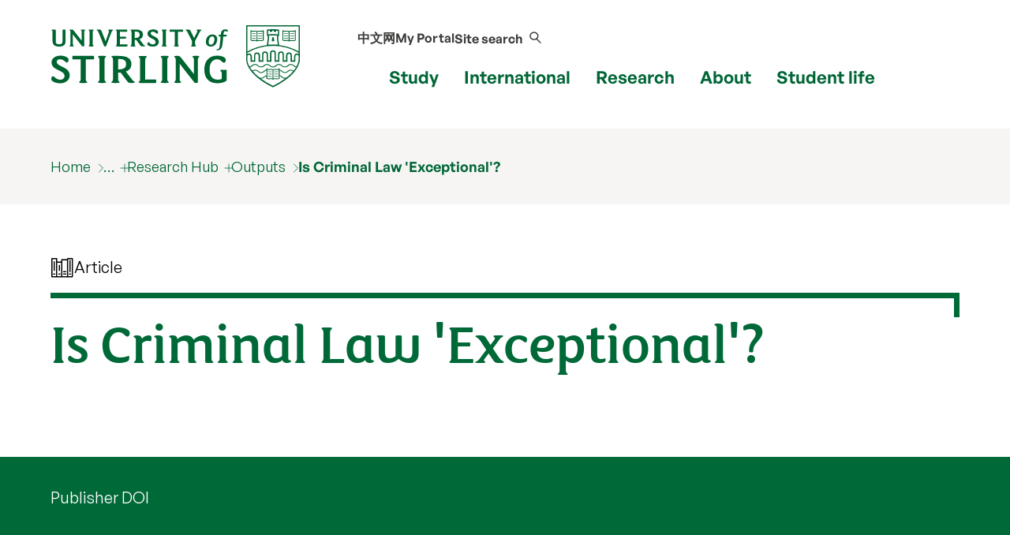

--- FILE ---
content_type: text/html; charset=UTF-8
request_url: https://www.stir.ac.uk/research/hub/publication/1763614
body_size: 33166
content:
<!DOCTYPE html>
<html lang="en">
<head>
	<meta charset="utf-8">
	<meta http-equiv="x-ua-compatible" content="ie=edge">
	<meta name="viewport" content="width=device-width, initial-scale=1.0">
	<title>Article | Is Criminal Law 'Exceptional'? | University of Stirling</title>

	<link rel=canonical href="https://www.stir.ac.uk/research/hub/publication/1763614">

        <meta name="stir.type" content="publication">
        	<meta name="addsearch-custom-field" data-type="keyword" content="type=publication"/>
        <meta name="description" content="Article: Duff RA & Marshall SE (2021) Is Criminal Law 'Exceptional'?. Criminal Law and Philosophy. https://doi.org/10.1007/s11572-021-09619-z">
        <meta name="keywords" content="">
        <meta name="DCTERMS.bibliographicCitation" content="Duff RA & Marshall SE (2021) Is Criminal Law 'Exceptional'?. Criminal Law and Philosophy. https://doi.org/10.1007/s11572-021-09619-z">
        <meta name="DC.type" content="Journal Article">
        <meta name="category" content=";;">
	<link rel="icon" href="/favicon.ico" sizes="any">
	<link rel="icon" href="/favicon.svg" type="image/svg+xml">
	<link rel="apple-touch-icon" href="/apple-touch-icon.png">
	<link rel="manifest" href="/manifest.json">
	<meta name="theme-color" content="#006938">

    <link rel="preload" href="/media/dist/fonts/fsmaja/FSMajaWeb-Regular.woff?v=0.1" as="font" type="font/woff" crossorigin>
	<link rel="preload" href="/media/dist/fonts/open-sans/OpenSans-Regular.ttf?v=0.1" as="font" type="font/ttf" crossorigin>
	<link rel="preload" href="/media/dist/fonts/open-sans/OpenSans-Bold.ttf?v=0.1" as="font" type="font/ttf" crossorigin>
	<link rel="preload" href="/media/dist/fonts/fonts.css?v=2.1" as="style">
	<link rel="stylesheet" href="/media/dist/fonts/fonts.css?v=2.1">

	<link rel="stylesheet" href="/media/dist/css/app.min.css?v=202308172231" type="text/css">
	<link rel=stylesheet href="/research/hub/styles-dtp.css?v=202308172231">

	<script>(function(w,d,s,l,i){w[l]=w[l]||[];w[l].push({'gtm.start':
	new Date().getTime(),event:'gtm.js'});var f=d.getElementsByTagName(s)[0],
	j=d.createElement(s),dl=l!='dataLayer'?'&l='+l:'';j.async=true;j.src=
	'https://www.googletagmanager.com/gtm.js?id='+i+dl;f.parentNode.insertBefore(j,f);
	})(window,document,'script','dataLayer','GTM-NLVN8V');</script>

</head>

<body class="external-pages">
	<nav class="skip-nav-btn" aria-label="Skip header navigation"><a href="#content">Skip header navigation</a></nav>
	
	 <!--
         MOBILE NAV
      -->
    <nav id="mobile-menu-2" class="c-mobile-menu u-bg-grey " aria-label="Mobile navigation">
        <a href="#" id="close_mobile_menu" class="closebtn">&times;</a>
        <ul class="sitemenu-2 no-bullet u-bg-white">
            <li class="u-underline u-energy-teal--light">
                <a href="/" class="button no-arrow button--left-align clear expanded u-m-0 text-left" data-action="go">
                    <div class="flex-container align-middle u-gap-16">
                        <span class="u-flex1">Home</span>
                        <span class="uos-chevron-right u-icon"></span>
                    </div>
                </a>
            </li>
            <li class="u-underline u-energy-teal--light">
                <a href="/courses/" class="button no-arrow button--left-align clear expanded u-m-0 text-left">
                    <div class="flex-container align-middle u-gap-16">
                        <span class="u-flex1">
                            Find a course</span>
                        <span class="uos-chevron-right u-icon"></span>
                    </div>
                </a>
            </li>
            <li class="u-underline u-energy-teal--light">
                <a href="/subjects/" class="button no-arrow button--left-align clear expanded u-m-0 text-left">
                    <div class="flex-container align-middle u-gap-16">
                        <span class="u-flex1">University courses by subject</span>
                        <span class="uos-chevron-right u-icon"></span>
                    </div>
                </a>
            </li>
            <li class="u-underline u-energy-teal--light">
                <a href="/study/" class="button no-arrow button--left-align clear expanded u-m-0 text-left">
                    <div class="flex-container align-middle u-gap-16">
                        <span class="u-flex1">Study</span>
                        <span class="uos-chevron-right u-icon"></span>
                    </div>
                </a>
            </li>
            <li class="u-underline u-energy-teal--light">
                <a href="/international/" class="button no-arrow button--left-align clear expanded u-m-0 text-left">
                    <div class="flex-container align-middle u-gap-16">
                        <span class="u-flex1">International</span>
                        <span class="uos-chevron-right u-icon"></span>
                    </div>
                </a>
            </li>
            <li class="u-underline u-energy-teal--light">
                <a href="/research/" class="button no-arrow button--left-align clear expanded u-m-0 text-left">
                    <div class="flex-container align-middle u-gap-16">
                        <span class="u-flex1">Research</span>
                        <span class="uos-chevron-right u-icon"></span>
                    </div>
                </a>
            </li>
            <li class="u-underline u-energy-teal--light">
                <a href="/about/" class="button no-arrow button--left-align clear expanded u-m-0 text-left">
                    <div class="flex-container align-middle u-gap-16">
                        <span class="u-flex1">About</span>
                        <span class="uos-chevron-right u-icon"></span>
                    </div>
                </a>
            </li>
            <li class="u-underline u-energy-teal--light">
                <a href="/student-life/" class="button no-arrow button--left-align clear expanded u-m-0 text-left">
                    <div class="flex-container align-middle u-gap-16">
                        <span class="u-flex1">Student life</span>
                        <span class="uos-chevron-right u-icon"></span>
                    </div>
                </a>
            </li>

            <li class="u-underline u-energy-teal--light">
                <a href="/clearing/" class="button no-arrow button--left-align clear expanded u-m-0 text-left">
                    <div class="flex-container align-middle u-gap-16">
                        <span class="u-flex1">
                            Clearing</span>
                        <span class="uos-chevron-right u-icon"></span>
                    </div>
                </a>
            </li>
            <li class="u-underline u-energy-teal--light">
                <a href="/scholarships/" class="button no-arrow button--left-align clear expanded u-m-0 text-left">
                    <div class="flex-container align-middle u-gap-16">
                        <span class="u-flex1">
                            Scholarships</span>
                        <span class="uos-chevron-right u-icon"></span>
                    </div>
                </a>
            </li>
            <li class="u-underline u-energy-teal--light">
                <a href="/news/" class="button no-arrow button--left-align clear expanded u-m-0 text-left">
                    <div class="flex-container align-middle u-gap-16">
                        <span class="u-flex1">
                            News</span>
                        <span class="uos-chevron-right u-icon"></span>
                    </div>
                </a>
            </li>
            <li class="u-underline u-energy-teal--light">
                <a href="/events/" class="button no-arrow button--left-align clear expanded u-m-0 text-left">
                    <div class="flex-container align-middle u-gap-16">
                        <span class="u-flex1">
                            Events</span>
                        <span class="uos-chevron-right u-icon"></span>
                    </div>
                </a>
            </li>
        </ul>

        <ul class="slidemenu__other-links no-bullet u-p-3 flex-container flex-dir-column u-gap-16">
            <li class="slidemenu__other-links-portal text-sm"><a href="https://portal.stir.ac.uk/my-portal.jsp"
                    rel="nofollow">My Portal</a></li>
            <li class="slidemenu__other-links-contact text-sm"><a href="/about/contact-us/">Contact</a></li>
            <li class="slidemenu__other-links-search text-sm"><a href="/search/">Search our site</a></li>
            <li class="slidemenu__other-links-microsite text-sm"><a href="http://stirlinguni.cn/"
                    data-microsite="cn">中文网</a>
            </li>
        </ul>
    </nav>


	<!--
	MAIN HEADER
	-->
	<header class="c-header" id="layout-header" aria-label="main website header">
		<div class="grid-container">
			<div class="grid-x grid-padding-x">
				<div class="cell large-4 medium-4 small-8">
					<a href="/" title="University of Stirling"><img src="/media/dist/css/images/logos/logo.svg" alt="University of Stirling logo" class="c-site-logo"></a>
				</div>

				<nav aria-label="primary" class="cell large-8 medium-8 small-4 flex-container align-right">
					<div class="c-header-nav flex-container flex-dir-column align-bottom align-center">
						<ul class="c-header-nav c-header-nav--secondary u-font-semibold flex-container align-middle">
							<li class="c-header-nav__item show-for-medium">
								<a href="http://stirlinguni.cn/" class="c-header-nav__link" data-microsite="cn">中文网</a>
							</li>
							<li class="c-header-nav__item show-for-large">
								<a href="https://portal.stir.ac.uk/my-portal.jsp" rel="nofollow" class="c-header-nav__link" id="header-portal__button">My Portal</a>
							</li>
							<li class="c-header-nav__item">
								<a class="c-header-nav__link" id="header-search__button" href="#">
									<span class="show-for-medium">Site search</span>
									<span class="c-header-nav__icon uos-magnifying-glass u-font-semibold"></span>
								</a>
							</li>
						</ul>
						<ul class="c-header-nav c-header-nav--primary u-font-bold show-for-xlarge">
							<li class="c-header-nav__item">
								<a class="c-header-nav__link" data-menu-id="mm__study" href="/study/">Study</a>
							</li>
							<li class="c-header-nav__item">
								<a class="c-header-nav__link" data-menu-id="mm__international" href="/international/">International</a>
							</li>
							<li class="c-header-nav__item">
								<a class="c-header-nav__link" data-menu-id="mm__research" href="/research/">Research</a>
							</li>
							<li class="c-header-nav__item">
								<a class="c-header-nav__link" data-menu-id="mm__about" href="/about/">About</a>
							</li>
							<li class="c-header-nav__item">
								<a class="c-header-nav__link" data-menu-id="mm__student-life" href="/student-life/">Student life</a>
							</li>
						</ul>
					</div>
					<div class="hide-for-xlarge flex-container align-middle align-center flex-dir-column">
						<a href="#" id="open_mobile_menu" class="c-header-burger flex-container align-middle">
							<span class="show-for-sr">Show/hide mobile menu</span>
							<span class="c-header-burger__bun"></span>
						</a>
						<span>Menu</span>
					</div>
				</nav>
			</div>
		</div>
		<form id="header-search" class="c-header-search" aria-hidden="true" aria-label="Popup for site search field"
			method="get" action="https://search.stir.ac.uk/s/search.html?collection=stir-main"
			data-js-action="/search/">

			<div class="overlay"></div>
			<div class="content">
				<div class="grid-container">
					<div class="grid-x">
						<div class="small-12 small-12 cell c-header-search__input-wrapper">

							<label class="show-for-sr" for="header-search__query">Site search</label>
							<input type="search" name="query" id="header-search__query" class="c-header-search__query"
								autocomplete="off" placeholder="Site search">

							<button class="button no-arrow" type="submit" aria-label="submit">
								<span class="uos-magnifying-glass"></span>
							</button>
						</div>
					</div>
				</div>


				<div class="u-bg-grey">
					<div class="grid-container">
						<div class="grid-x">
							<div class="small-12 small-12 cell u-relative">

								<div id="header-search__wrapper" class="c-header-search__wrapper hide-for-small-only"
									aria-hidden="true">
									<div id="header-search__results" class="grid-x c-header-search__results">
										<div class="cell medium-4 c-header-search__column c-header-search__suggestions">
										</div>

										<div class="cell medium-4 c-header-search__column c-header-search__news">
										</div>

										<div class="cell medium-4 c-header-search__column c-header-search__courses">
										</div>
									</div>
									<div id="header-search__loading" class="c-search-loading">
										<div class="c-search-loading__spinner"></div>
										<span class="show-for-sr">Loading...</span>
									</div>
								</div>
							</div>
						</div>
					</div>
				</div>
			</div>
		</form>
		<nav id="megamenu__container" aria-label="primary navigation submenu"></nav>
	</header>

	<!-- 
		BREADCRUMB 
	-->
	<!--beginnoindex-->

	<nav aria-label="breadcrumb" class="breadcrumbs-container u-bg-grey show-for-large">
		<div class="grid-container">
			<div class="grid-x grid-padding-x">
				<div class="cell">
					<ul class="breadcrumbs">
						<li><a href="/">Home</a></li> <li><a href="/research/">Research</a></li> 

                                    <li class="breadcrumbs__item--has-submenu">
                                        <a href="/research/hub/">Research Hub</a>
                                        <ul>
                                            <li><a href="/people/">People</a></li>
                                            <li><a href="/research/hub/contract/">Projects</a></li>
                                            <li><a href="/research/hub/organisation/">Organisation</a></li>
                                            <li><a href="/research/hub/publication/">Outputs</a></li>
                                            <li><a href="/research/hub/tag/">Tags</a></li>
                                            <li><a href="/research/hub/tag/outputs">Output tags</a></li>
                                            <li><a href="/research/hub/tag/projects">Project tags</a></li>
                                            <li><a href="/research/hub/theme/">Research themes</a></li>
                                            <li><a href="/research/hub/area/">Research programmes</a></li>
                                            <li><a href="/research/hub/centre/">Research centres/groups</a></li>
                                            <li><a href="/research/hub/search/">Search the Research Hub</a></li>
                                        </ul>
                                    </li>
                                    <li><a href="/research/hub/publication/">Outputs</a></li>
                                    <li><a href="/research/hub/publication/1763614">Is Criminal Law 'Exceptional'?</a></li>
					</ul>
				</div>
			</div>
		</div>
	</nav>

	<!--endnoindex-->

	<!-- 
		MAIN CONTENT 
	-->
	<main class="wrapper-content" aria-label="main content" id=content>
	<section class="grid-container u-padding-y">
	<div class="grid-x grid-padding-x">
		<div class="cell u-mb-1">
			<div class="u-gap align-middle flex-container">
				<span class="uos-books text-lg"></span>
				<p class="u-m-0">Article</p>
			</div>
		</div>

		<div class="cell c-hook c-hook--top-right hide-for-small-only"></div>
		<div class="cell">
			<h1 data-id="1763614">Is Criminal Law 'Exceptional'?</h1>		</div>
		<div class="cell">
			<div class="text-right">
				<div data-badge-type="medium-donut" data-badge-popover="left"  data-doi="10.1007/s11572-021-09619-z" data-hide-no-mentions="true" class="altmetric-embed right"></div>			</div>
		</div>
	</div>
</section><section class="u-bg-heritage-green u-white--all">
	<div class="grid-container">
		<div class="grid-x grid-padding-x">
			<div class="cell c-facts">
								<ul class="c-facts__facts">
				<li><a href="https://doi.org/10.1007/s11572-021-09619-z" class="c-link" rel="nofollow">Publisher DOI</a></li>	
				</ul>
			</div>
		</div>
	</div>
</section>

<div class="c-course-tabs u-margin-bottom">
	<!-- <div class="grid-x"> -->
		<!-- <div class="cell"> -->
			<div data-behaviour="tabs">
							<h2>Details</h2>
					<div id="details">
												<p><strong>Citation</strong><br><p>Duff RA & Marshall SE (2021) Is Criminal Law 'Exceptional'?. <cite>Criminal Law and Philosophy</cite>. https://doi.org/10.1007/s11572-021-09619-z</p>
</p><p><strong>Abstract</strong><br>If someone asserts, or denies, that ‘criminal law is exceptional’, our first question must be: what does this mean?

As to ‘criminal law’, the claim must concern criminal law as an institutional practice, whose typical elements include a substantive criminal law that defines offences and defences; policing; the criminal process and criminal trial; and criminal punishment (not to mention the ‘collateral consequences’ that flow from a criminal conviction). But is the claim a descriptive claim about the criminal law as it actually operates, either in general or in this or that polity? Or is it a conceptual claim about the very idea of criminal law? Or is it a normative claim about criminal law as it ought to be, or as it can be rationally reconstructed?</p><p><strong>Notes</strong><br>Output Status: Forthcoming/Available Online</p><p><strong>Journal</strong><br>Criminal Law and Philosophy</p><table><tr><th>Status</th><td>Early Online</td></tr><tr><th>Publication date online</th><td>30/09/2021</td></tr><tr><th>Date accepted by journal</th><td>15/09/2021</td></tr><tr><th>ISSN</th><td>1871-9791</td></tr><tr><th>eISSN</th><td>1871-9805</td></tr></table>					</div>

			<h2>People (2)</h2>
					<div id="people">
												<div class="grid-x grid-padding-x grid-padding-y">
    <div class="cell large-6 medium-6 small-12 flex-container flex-dir-column large-flex-dir-row u-gap u-pb-2 " data-relationship="author">
    <div class="c-staff-overview__image">
        <img src="/research/hub/thumbnail/256371?bg=f6f5f4" alt="Professor Antony Duff" class="profilepic" loading="lazy">    </div>
    <div>
        <p><a class="u-text-underline-energy-green u-inline-block" href="/research/hub/person/256371">Professor Antony Duff</a></p>
        <p >Emeritus Professor, Philosophy                        </p>
    </div>
</div><div class="cell large-6 medium-6 small-12 flex-container flex-dir-column large-flex-dir-row u-gap u-pb-2 " data-relationship="author">
    <div class="c-staff-overview__image">
        <img src="/research/hub/thumbnail/256381?bg=f6f5f4" alt="Professor Sandra Marshall" class="profilepic" loading="lazy">    </div>
    <div>
        <p><a class="u-text-underline-energy-green u-inline-block" href="/research/hub/person/256381">Professor Sandra Marshall</a></p>
        <p >Emeritus Professor, Philosophy                        </p>
    </div>
</div></div>
					</div>

 
			</div>
		<!-- </div> -->
	<!-- </div> -->
</div>	</main>

	<!-- 
		MAIN FOOTER 
	-->
	<footer>
		
		<div class="u-bg-dark-mink  u-padding-y u-clip" id="site-footer">
	<div class="u-gap u-grid-5-cols grid-container">
		    <div>
                    <p class="text-md"><strong>Follow us</strong></p>
                    <div class="site-footer_follow u-flex u-text-regular align-middle">
                        <a href="https://www.facebook.com/universityofstirling/">
                            <span class="show-for-sr">Facebook</span>
                            <svg class="svg-icon" viewBox="0 0 64 64" fill="#fff" width="22" height="22">
                                <path
                                    d="M34.048 61.44h-28.16c-1.92 0-3.328-1.408-3.328-3.2v-52.48c0-1.792 1.408-3.2 3.2-3.2h52.352c1.92 0 3.328 1.408 3.328 3.2v52.352c0 1.792-1.408 3.2-3.2 3.2h-15.104v-22.656h7.68l1.152-8.832h-8.832v-5.632c0-2.56 0.768-4.352 4.352-4.352h4.736v-8.064c-0.768-0.128-3.584-0.384-6.912-0.384-6.784 0-11.392 4.096-11.392 11.776v6.528h-7.68v8.832h7.68v22.912z">
                                </path>
                            </svg>
                        </a>

                        <a href="https://www.instagram.com/universityofstirling/">
                            <span class="show-for-sr">Instagram</span>
                            <svg version="1.1" width="24" height="24" fill="#fff" viewBox="0 0 56.7 56.7">
                                <g>
                                    <path d="M28.2,16.7c-7,0-12.8,5.7-12.8,12.8s5.7,12.8,12.8,12.8S41,36.5,41,29.5S35.2,16.7,28.2,16.7z M28.2,37.7
		c-4.5,0-8.2-3.7-8.2-8.2s3.7-8.2,8.2-8.2s8.2,3.7,8.2,8.2S32.7,37.7,28.2,37.7z" />
                                    <circle cx="41.5" cy="16.4" r="2.9" />
                                    <path d="M49,8.9c-2.6-2.7-6.3-4.1-10.5-4.1H17.9c-8.7,0-14.5,5.8-14.5,14.5v20.5c0,4.3,1.4,8,4.2,10.7c2.7,2.6,6.3,3.9,10.4,3.9
		h20.4c4.3,0,7.9-1.4,10.5-3.9c2.7-2.6,4.1-6.3,4.1-10.6V19.3C53,15.1,51.6,11.5,49,8.9z M48.6,39.9c0,3.1-1.1,5.6-2.9,7.3
		s-4.3,2.6-7.3,2.6H18c-3,0-5.5-0.9-7.3-2.6C8.9,45.4,8,42.9,8,39.8V19.3c0-3,0.9-5.5,2.7-7.3c1.7-1.7,4.3-2.6,7.3-2.6h20.6
		c3,0,5.5,0.9,7.3,2.7c1.7,1.8,2.7,4.3,2.7,7.2V39.9L48.6,39.9z" />
                                </g>
                            </svg>

                        </a>

                        <a href="https://x.com/StirUni">
                            <span class="show-for-sr">X</span>
                            <svg width="18" height="18" viewBox="0 0 1200 1227" fill="none"
                                xmlns="http://www.w3.org/2000/svg">
                                <path
                                    d="M714.163 519.284L1160.89 0H1055.03L667.137 450.887L357.328 0H0L468.492 681.821L0 1226.37H105.866L515.491 750.218L842.672 1226.37H1200L714.137 519.284H714.163ZM569.165 687.828L521.697 619.934L144.011 79.6944H306.615L611.412 515.685L658.88 583.579L1055.08 1150.3H892.476L569.165 687.854V687.828Z"
                                    fill="white" />
                            </svg>
                        </a>

                        <a href="https://www.youtube.com/user/UniversityOfStirling">
                            <span class="show-for-sr">YouTube</span>
                            <svg width="22" height="22" fill="#fff" viewBox="0 0 56.693 56.693"
                                xmlns="http://www.w3.org/2000/svg">
                                <g>
                                    <path
                                        d="M43.911,28.21H12.782c-4.948,0-8.959,4.015-8.959,8.962v7.201c0,4.947,4.011,8.961,8.959,8.961h31.129   c4.947,0,8.959-4.014,8.959-8.961v-7.201C52.87,32.225,48.858,28.21,43.911,28.21z M19.322,33.816h-2.894v14.38h-2.796v-14.38   H10.74V31.37h8.582V33.816z M27.497,48.196h-2.48v-1.36c-0.461,0.503-0.936,0.887-1.432,1.146c-0.496,0.27-0.975,0.396-1.441,0.396   c-0.576,0-1.004-0.183-1.297-0.555c-0.288-0.371-0.435-0.921-0.435-1.664V35.782h2.48v9.523c0,0.294,0.055,0.505,0.154,0.636   c0.107,0.135,0.277,0.197,0.51,0.197c0.18,0,0.412-0.086,0.691-0.26c0.281-0.176,0.537-0.396,0.77-0.668v-9.429h2.48V48.196z    M36.501,45.633c0,0.877-0.195,1.551-0.584,2.021c-0.387,0.47-0.953,0.701-1.686,0.701c-0.488,0-0.922-0.088-1.299-0.27   c-0.379-0.18-0.736-0.457-1.061-0.841v0.951h-2.51V31.37h2.51v5.419c0.336-0.375,0.691-0.666,1.062-0.861   c0.379-0.199,0.76-0.295,1.146-0.295c0.785,0,1.383,0.262,1.797,0.791c0.416,0.529,0.623,1.304,0.623,2.32V45.633z M45.104,42.288   h-4.746v2.339c0,0.652,0.08,1.106,0.242,1.359c0.166,0.254,0.445,0.378,0.842,0.378c0.412,0,0.697-0.107,0.863-0.321   c0.16-0.216,0.246-0.686,0.246-1.416v-0.565h2.553v0.637c0,1.272-0.309,2.231-0.936,2.878c-0.617,0.641-1.547,0.959-2.783,0.959   c-1.113,0-1.99-0.339-2.627-1.021c-0.635-0.678-0.959-1.619-0.959-2.815v-5.576c0-1.073,0.354-1.956,1.057-2.633   c0.701-0.677,1.604-1.015,2.715-1.015c1.137,0,2.01,0.313,2.619,0.941c0.609,0.629,0.914,1.529,0.914,2.706V42.288z" />
                                    <path
                                        d="M41.466,37.646c-0.396,0-0.678,0.111-0.85,0.343c-0.176,0.218-0.258,0.591-0.258,1.112v1.255h2.193v-1.255   c0-0.521-0.088-0.895-0.262-1.112C42.122,37.758,41.843,37.646,41.466,37.646z" />
                                    <path
                                        d="M32.909,37.604c-0.176,0-0.354,0.039-0.525,0.12c-0.174,0.079-0.344,0.21-0.512,0.38v7.733   c0.199,0.2,0.396,0.354,0.588,0.442c0.191,0.085,0.389,0.133,0.6,0.133c0.305,0,0.527-0.088,0.67-0.266   c0.141-0.176,0.213-0.457,0.213-0.854v-6.411c0-0.422-0.084-0.738-0.26-0.955C33.501,37.712,33.243,37.604,32.909,37.604z" />
                                    <polygon
                                        points="16.858,23.898 20.002,23.898 20.002,16.208 23.663,5.36 20.467,5.36 18.521,12.77 18.323,12.77 16.28,5.36    13.113,5.36 16.858,16.554  " />
                                    <path
                                        d="M27.923,24.243c1.27,0,2.266-0.333,2.992-0.999c0.721-0.669,1.082-1.582,1.082-2.752v-7.064   c0-1.041-0.369-1.898-1.104-2.559c-0.74-0.659-1.688-0.991-2.844-0.991c-1.27,0-2.281,0.314-3.033,0.941   c-0.75,0.627-1.127,1.468-1.127,2.531v7.088c0,1.163,0.367,2.083,1.1,2.773C25.722,23.898,26.702,24.243,27.923,24.243z    M26.765,13.246c0-0.297,0.107-0.537,0.316-0.725c0.217-0.184,0.492-0.273,0.834-0.273c0.369,0,0.668,0.089,0.896,0.273   c0.227,0.188,0.34,0.428,0.34,0.725v7.451c0,0.365-0.111,0.655-0.336,0.864c-0.223,0.21-0.523,0.313-0.9,0.313   c-0.369,0-0.654-0.1-0.854-0.31c-0.197-0.205-0.297-0.493-0.297-0.868V13.246z" />
                                    <path
                                        d="M36.214,24.098c0.525,0,1.064-0.15,1.619-0.438c0.561-0.292,1.098-0.719,1.609-1.276v1.515h2.793V10.224h-2.793v10.38   c-0.26,0.297-0.549,0.541-0.859,0.735c-0.316,0.192-0.576,0.288-0.781,0.288c-0.262,0-0.455-0.072-0.568-0.221   c-0.115-0.143-0.18-0.377-0.18-0.698V10.224h-2.789v11.429c0,0.815,0.164,1.424,0.488,1.828   C35.083,23.891,35.565,24.098,36.214,24.098z" />
                                </g>
                            </svg>
                        </a>

                        <a href="https://www.linkedin.com/school/university-of-stirling/">
                            <span class="show-for-sr">LinkedIn</span>
                            <svg width="22" height="22" fill="#fff" viewBox="0 0 56.693 56.693"
                                xmlns="http://www.w3.org/2000/svg">
                                <g>
                                    <path d="M30.071,27.101v-0.077c-0.016,0.026-0.033,0.052-0.05,0.077H30.071z" />
                                    <path
                                        d="M49.265,4.667H7.145c-2.016,0-3.651,1.596-3.651,3.563v42.613c0,1.966,1.635,3.562,3.651,3.562h42.12   c2.019,0,3.654-1.597,3.654-3.562V8.23C52.919,6.262,51.283,4.667,49.265,4.667z M18.475,46.304h-7.465V23.845h7.465V46.304z    M14.743,20.777h-0.05c-2.504,0-4.124-1.725-4.124-3.88c0-2.203,1.67-3.88,4.223-3.88c2.554,0,4.125,1.677,4.175,3.88   C18.967,19.052,17.345,20.777,14.743,20.777z M45.394,46.304h-7.465V34.286c0-3.018-1.08-5.078-3.781-5.078   c-2.062,0-3.29,1.389-3.831,2.731c-0.197,0.479-0.245,1.149-0.245,1.821v12.543h-7.465c0,0,0.098-20.354,0-22.459h7.465v3.179   c0.992-1.53,2.766-3.709,6.729-3.709c4.911,0,8.594,3.211,8.594,10.11V46.304z" />
                                </g>
                            </svg>
                        </a>

                        <a href="https://www.tiktok.com/@universityofstirling/">
                            <span class="show-for-sr">TikTok</span>
                            <svg viewBox="0 0 448 512" width="20" height="20" fill="#fff"
                                xmlns="http://www.w3.org/2000/svg">
                                <path
                                    d="M448,209.91a210.06,210.06,0,0,1-122.77-39.25V349.38A162.55,162.55,0,1,1,185,188.31V278.2a74.62,74.62,0,1,0,52.23,71.18V0l88,0a121.18,121.18,0,0,0,1.86,22.17h0A122.18,122.18,0,0,0,381,102.39a121.43,121.43,0,0,0,67,20.14Z" />
                            </svg>
                        </a>

                    </div>
                </div>

		<div>
			<p class="text-md"><strong>Popular links</strong></p>
			<nav aria-label="Popular links">
				<ul class="u-flex flex-dir-column u-gap no-bullet text-sm">
					<li><a href="/about/faculties/">Faculties</a></li>
					<li><a href="/about/professional-services/">Professional services</a></li>
					<li><a href="/about/our-people/alumni/">Alumni</a></li>
					<li><a href="/about/work-at-stirling/">Jobs at Stirling</a></li>
					<li><a href="/about/getting-here/">Getting here</a></li>
					<li><a href="/student-life/students-union/">Students’ Union</a></li>
					<li><a href="https://shop.stir.ac.uk/">Online shop</a></li>
					<li><a href="https://blog.stir.ac.uk/ ">Blog</a></li>
					<li><a aria-label="Information for current students" id="footer-link-students" rel="nofollow" href="/internal-students/">Current students</a></li>
					<li><a aria-label="Information for current staff" id="footer-link-staff" rel="nofollow" href="/internal-staff/">Staff</a></li>

</ul>			
</nav>
		</div>

		<div>
			<p class="text-md"><strong>Site information</strong></p>
			<nav aria-label="Site information">
				<ul class="u-flex flex-dir-column u-gap no-bullet text-sm">
					<li><a href="/about/policy-legal-and-cookies/">Policy, Legal and Cookies</a></li>
					<li><a href="/about/accessibility/">Accessibility statement</a></li>
					<li><a href="/sitemap/">Sitemap</a></li>
					<li><a href="/about/modern-slavery-statement/">Modern Slavery Statement</a></li>
					<li><a href="/about/">Scottish Charity No SC011159</a></li>
				</ul>
			</nav>
		</div>

		<div class="hide-for-large"></div>

		<div id="footer-contact">
			<p class="text-md"><strong>Contact us</strong></p>
			<a href="tel:+44(0)1786473171" class="u-block u-mb-1">Tel: +44 (0) 1786 473171</a>

			University of Stirling<br>
			Stirling<br>
			FK9 4LA<br>
			Scotland UK<br>

			<a href="https://portal.stir.ac.uk/student/enquiry/ask.jsp" class="u-block u-mt-1">Ask us a question &#10217;</a>
		</div>

		<div>
			<figure class="site-footer__map">
				<a href="/about/getting-here/">
					<img src="/media/dist/css/images/maps/footer-map-scotland.svg"
						alt="Map of the UK with a marker indicating the location of the University of Stirling"
						loading=lazy>
				</a>
				<figcaption class="show-for-sr">Map of the United Kingdom of Great Britain and Northern Ireland</figcaption>
			</figure>
		</div>

	</div>

	<div class="grid-container">
		<hr class="hr-2 u-opacity-10">
	</div>

	<div class="grid-container">
		<div class="u-grid u-grid-equal-cols u-gap ">
			<div>
				<div class="u-relative u-left--16  u-top-32">
					<img src="https://pxl-v6-stiracuk.terminalfour.net/prod01/cdn/media/dist/images/accreditations/cred1x.png" 
						srcset="https://pxl-v6-stiracuk.terminalfour.net/prod01/cdn/media/dist/images/accreditations/cred.png 2x"
						width="250" height="38"
						alt="Athena Swan Silver Award, UK QAA, SCQF"
						loading=lazy usemap=#accreditations>

					<map name=accreditations>
						<area alt="Athena Swan Silver Award" href="/about/professional-services/student-academic-and-corporate-services/policy-and-planning/equality-diversity-and-inclusion/gender-equality/athena-swan-charter/" shape=rect coords="18,0,78,38">
						<area alt="Facts and Figures" href="/about/our-reputation/facts-and-figures/" shape=rect coords="88,0,250,38">
					</map>
				</div>
			</div>

			<div class=" u-flex items-end flex-dir-column">
				<img src="https://pxl-v6-stiracuk.terminalfour.net/prod01/cdn/media/dist/images/btd-strap-white.svg" alt="Be the difference" loading=lazy id="imgBeTheDiff">
			</div>
		</div>
	</div>
</div>		<!-- Copyright Footer -->
		<div class="c-copyright u-bg-dark-mink">
			<div class="grid-container">
				<div class="grid-x grid-padding-x">
					<div class="cell large-12 medium-12 small-12 u-white">
						<p>&copy; University of Stirling</p>
					</div>
				</div>
			</div>
		</div>
		<!-- Back to top button -->
		<a href="#" id="c-scroll-to-top-button" class="c-scroll-to-top flex-container align-middle align-center"><span
				class="show-for-sr">Scroll back to the top</span><span class="uos-arrows-up"></span></a>
	</footer>

	<script src="/media/dist/js/app.min.js?v=202007291521"></script>
	<script> var GLOBALS = {"uri" : "/research/hub/"};</script>
	<script type="text/javascript" src="https://d1bxh8uas1mnw7.cloudfront.net/assets/embed.js"></script>
	</body>

</html>